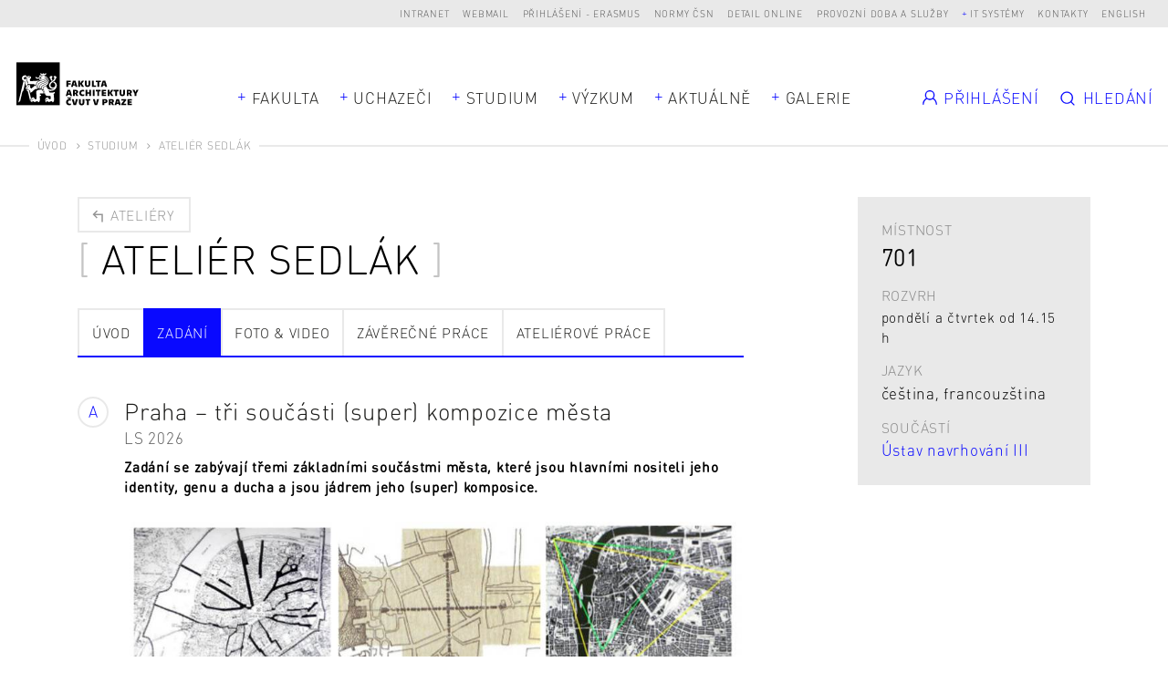

--- FILE ---
content_type: image/svg+xml
request_url: https://www.fa.cvut.cz/cache-buster-1768904789/static/svg/src/icon-mail-black.svg
body_size: 315
content:
<?xml version="1.0" encoding="UTF-8"?><!DOCTYPE svg PUBLIC "-//W3C//DTD SVG 1.1//EN" "http://www.w3.org/Graphics/SVG/1.1/DTD/svg11.dtd"><svg xmlns="http://www.w3.org/2000/svg" xmlns:xlink="http://www.w3.org/1999/xlink" version="1.1" width="24" height="24" viewBox="0 0 24 24"><path fill="#4c4c4c" d="M4,4H20A2,2 0 0,1 22,6V18A2,2 0 0,1 20,20H4C2.89,20 2,19.1 2,18V6C2,4.89 2.89,4 4,4M12,11L20,6H4L12,11M4,18H20V8.37L12,13.36L4,8.37V18Z" /></svg>